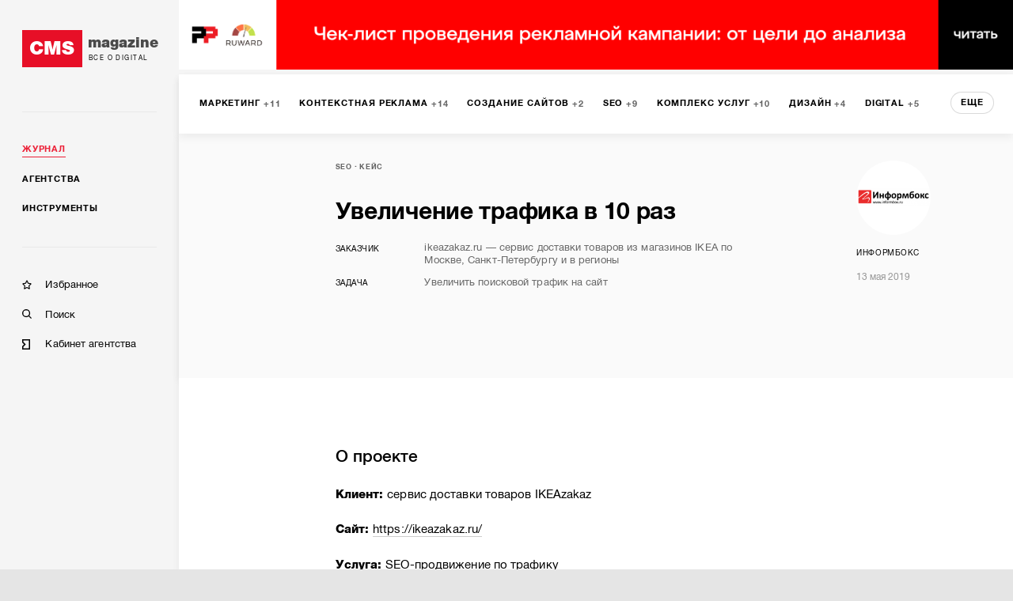

--- FILE ---
content_type: text/html; charset=utf-8
request_url: https://cmsmagazine.ru/journal/cases-6294/
body_size: 16123
content:
<!DOCTYPE html>
<html lang="ru" >
<head>
		<!-- Metrika -->
		<!-- Yandex.Metrika counter -->
		<script type="text/javascript" >
			(function(m,e,t,r,i,k,a){m[i]=m[i]||function(){(m[i].a=m[i].a||[]).push(arguments)};
				m[i].l=1*new Date();k=e.createElement(t),a=e.getElementsByTagName(t)[0],k.async=1,k.src=r,a.parentNode.insertBefore(k,a)})
			(window, document, "script", "https://mc.yandex.ru/metrika/tag.js", "ym");

			ym(168099, "init", {
				clickmap:true,
				trackLinks:true,
				accurateTrackBounce:true,
				webvisor:true,
				trackHash:true
			});
		</script>
		<noscript><div><img src="https://mc.yandex.ru/watch/168099" style="position:absolute; left:-9999px;" alt="" /></div></noscript>
		<!-- /Yandex.Metrika counter -->
  <meta http-equiv="X-UA-Compatible" content="IE=edge,chrome=1">
  <meta charset="utf-8">
  <meta name="viewport" content="width=device-width, initial-scale=1.0">
  <meta name="theme-color" content="#000000">
  <meta name="referrer" content="unsafe-url">
  <meta data-react-helmet="true" property="og:title" content="Увеличение трафика в 10 раз  — CMS Magazine"/><meta data-react-helmet="true" property="og:type" content="website"/><meta data-react-helmet="true" property="og:image" content="http://cases.cmsmagazine.ru/upload/iblock/00f/00fa2242afa5203e4fb4a05b8e8a82ba.png"/><meta data-react-helmet="true" name="description" content="Статьи на CMS Magazine: Увеличение трафика в 10 раз"/>
  <link rel="manifest" href="/manifest.json">
  <link rel="shortcut icon" href="/favicon.ico">
  <link data-react-helmet="true" rel="canonical" href="https://cmsmagazine.ru/journal/cases-6294/"/><link data-react-helmet="true" rel="image_src" href="http://cases.cmsmagazine.ru/upload/iblock/00f/00fa2242afa5203e4fb4a05b8e8a82ba.png"/>
    <title data-react-helmet="true">Увеличение трафика в 10 раз  — CMS Magazine</title>
    <link rel="stylesheet" href="/static/css/main.f843ae6e.css">
    <link rel="stylesheet" href="/static/css/AppDesktop.1110971e.css">
</head>
<body >
<noscript>
  You need to enable JavaScript to run this app.
</noscript>
<div id="root"><div class="_1g5AM8hsZE" data-reactroot=""><div><div class="_2xfkom8vVm"><div id="main_menu_inner" class="_1JU4YCWGN9"><div class="_27y7Te2ZTr"><a class="_2MI-ThryHx" href="/"><div class="_2Q4imkQyqi">CMS</div><div><div class="_1TF0nqEJl6">magazine</div><div class="_3_tyOqVVMT">Все о digital</div></div></a></div><hr/><div class="_2BbelnqCxD"><div><div class="_3qRglxg_cp"><a class="_3mLUQnDZlo _4M7hwfRrwq" aria-current="page" href="/journal/">Журнал</a></div><div class="_3qRglxg_cp"><a class="_3mLUQnDZlo" href="/agencies/">Агентства</a></div><div class="_3qRglxg_cp"><a class="_3mLUQnDZlo" href="/tools/">Инструменты</a></div></div><hr/><div class="_2NAiGJTc3d"><div class="_3qRglxg_cp"><a class="_1ioZLu-WNU" href="/favorites/"><div class="McXYvInStk _1-RMrThK9M"></div><div class="_17538mW9pt">Избранное</div></a></div><div class="_3qRglxg_cp"><a class="_1ioZLu-WNU" href="/search/"><div class="McXYvInStk AkrevY-3Ci"></div><div class="_17538mW9pt">Поиск</div></a></div><div class="_3qRglxg_cp"><a href="https://cmsmagazine.ru/cabinet/" class="_1ioZLu-WNU"><div class="McXYvInStk _1h7DlRW0p8"></div><div class="_17538mW9pt">Кабинет агентства</div></a></div></div></div></div></div><div class="_3dcxIfheNI"><div class="_3s3wMeNwjb"><div><div><div class="_1prxCFRQiC"><div id="main_menu_wrapper" class="SITgVu6NsC"><div class="_1QcYG7f_DZ _4sl3sIHpfj"><div class="_3yH6NaSD4y jhFBhW0a_Z"><div class="_12Sov1RM6B"><a class="_26VexyMCHc _1iYGJHwJRx" href="/journal/marketing/"><span class="_2JgxDpsMzU">Маркетинг</span><span class="bHHUNzcI6t">11</span></a><a class="_26VexyMCHc _1iYGJHwJRx" href="/journal/context/"><span class="_2JgxDpsMzU">Контекстная реклама</span><span class="bHHUNzcI6t">14</span></a><a class="_26VexyMCHc _1iYGJHwJRx" href="/journal/programming/"><span class="_2JgxDpsMzU">Создание сайтов</span><span class="bHHUNzcI6t">2</span></a><a class="_26VexyMCHc _1iYGJHwJRx" href="/journal/seo/"><span class="_2JgxDpsMzU">SEO</span><span class="bHHUNzcI6t">9</span></a><a class="_26VexyMCHc _1iYGJHwJRx" href="/journal/package_of_services/"><span class="_2JgxDpsMzU">Комплекс услуг</span><span class="bHHUNzcI6t">10</span></a><a class="_26VexyMCHc _1iYGJHwJRx" href="/journal/graphical_design/"><span class="_2JgxDpsMzU">Дизайн</span><span class="bHHUNzcI6t">4</span></a><a class="_26VexyMCHc _1iYGJHwJRx" href="/journal/digital/"><span class="_2JgxDpsMzU">Digital</span><span class="bHHUNzcI6t">5</span></a><a class="_26VexyMCHc _1iYGJHwJRx" href="/journal/smm/"><span class="_2JgxDpsMzU">SMM</span><span class="bHHUNzcI6t">2</span></a><a class="_26VexyMCHc _1iYGJHwJRx" href="/journal/internet_marketing/"><span class="_2JgxDpsMzU">Интернет-маркетинг</span><span class="bHHUNzcI6t">1</span></a><a class="_26VexyMCHc _1iYGJHwJRx" href="/journal/service_use/"><span class="_2JgxDpsMzU">Использование сервиса</span><span class="bHHUNzcI6t">3</span></a><a class="_26VexyMCHc _1iYGJHwJRx" href="/journal/programming/"><span class="_2JgxDpsMzU">Программирование</span><span class="bHHUNzcI6t">1</span></a><a class="_26VexyMCHc _1iYGJHwJRx" href="/journal/branding/"><span class="_2JgxDpsMzU">Брендинг</span></a><a class="_26VexyMCHc _1iYGJHwJRx" href="/journal/usability/"><span class="_2JgxDpsMzU">Юзабилити</span></a><a class="_26VexyMCHc _1iYGJHwJRx" href="/journal/moblile/"><span class="_2JgxDpsMzU">Мобильная разработка</span></a><a class="_26VexyMCHc _1iYGJHwJRx" href="/journal/management/"><span class="_2JgxDpsMzU">Менеджмент</span></a><a class="_26VexyMCHc _1iYGJHwJRx" href="/journal/intranet/"><span class="_2JgxDpsMzU">Интранет</span></a><a class="_26VexyMCHc _1iYGJHwJRx" href="/journal/monitoring/"><span class="_2JgxDpsMzU">Мониторинг</span></a><button class="_10h3uABN3M">еще</button></div></div></div><div class="at3T7hRn98"><div class="_35wj5TOb0J _2AYN6_oGfo"><div class="_3xRDaUAhlp"><div class="_2Is8JHrMUk"><section><span class="_1W2evOmH1g"><span class="_3SB2ZSVznY"><a href="/journal/seo/">SEO</a></span><span class="_3SB2ZSVznY"><a href="/journal/?activeTags%5B0%5D=case">Кейс</a></span><div class="_1AzIyJcGTT"></div></span><span class="_11JKLaHa23"></span></section><div class="_3kFxjmguyG">Увеличение трафика в 10 раз </div><div class="_1TQ8Or3YTH"><dl><dt>Заказчик</dt><dd>ikeazakaz.ru — сервис доставки товаров из магазинов IKEA по Москве, Санкт-Петербургу и в регионы</dd><dt>Задача</dt><dd>Увеличить поисковой трафик на сайт</dd></dl></div></div><div class="_1gqWS-zVuj"><div class="_1XwJfAcuPo"><div class="_3agTgnDU1M"><div class="_1hbsPWM430" style="background-image:url(https://images.cmsmagazine.ru/klarnetCMSlocal/resized_images/users/150/150/uploada5bu3n61p2.png)"></div><a class="_3Q7i3DsJ6c" href="/agencies/informbox/">Информбокс</a><div class="_1fC67gn_70">13 мая 2019</div></div></div></div></div></div><div class="_25gLHgCPPM"><div></div></div></div><div class="grid-wrap"><div class="grid-inner"><div class="_3-npNrPXZX"><div id="main_menu_content" class="_3mS9ZqXt6a">
<h2>О проекте</h2>
 
<p><strong>Клиент: </strong>сервис доставки товаров IKEAzakaz</p>
 
<p><strong>Сайт: </strong><a href="https://ikeazakaz.ru/" rel="nofollow" >https://ikeazakaz.ru/</a></p>
 
<p><strong>Услуга: </strong>SEO-продвижение по трафику</p>
 
<p><strong>Трафик на начало сотрудничества: </strong>до 200 визитов в день</p>
 
<p>IKEAzakaz доставляют товары из магазинов IKEA Москвы и Санкт-Петербурга и оказывают сопутствующие услуги: поднимают в квартиру, помогают оформить возврат, собирают привезенную мебель.</p>
 
<p><img src="https://lh5.googleusercontent.com/2FbcrLoItMBkFcwRbtZInX1_I72ygn-rGgr7Pr7ySlhH5ro211JQaorrmSzcqUT3QbikptCRGVwYVjv0lIxO9B6G7608Pm-fX3e4zdVc5qRWwQwyq7cac9yCfXujgHWp0nlrjarp" width="602" height="305"  /></p>
 
<p><em>Так сайт IKEAzakaz выглядит сейчас</em></p>
 
<p>Когда мы начали работать над проектом, это был лендинг, на котором можно было заказать услугу доставки. Поскольку лендинги в принципе хуже собирают органический трафик, а клиент хотел продвигаться в поиске, решили сделать полноценный каталог, который полностью дублирует каталог официального сайта IKEA. Такой подход был удобнее и для покупателей &mdash; выбирать товары и оформлять доставку на одном сайте — быстрее и проще, чем на разных.</p>
 
<p>Наши разработчики развили лендинг до полноценного сайта — обработали официальный каталог и сделали его копию на сайте клиента, добавили несколько страниц с информацией о компании и условиях.</p>
 
<p><img src="https://lh5.googleusercontent.com/y70I8TxFxXqSoqeRyTrsse_iTWQ7WRX8R9n1dqCIeZhgc75HSddbg0-eJlXb3H8uuOgrrxw4yBgCLHCYWm0J9oO4NqDRFKgcwadW5tqKj1PmJ_9xc7eHW_cRHilTMkTtc3wm62eD" width="602" height="265"  /></p>
 
<p><em>Как в IKEA, только с удобной доставкой по Москве, Санкт-Петербургу и в регионы</em></p>
 
<p>Дальше за дело взялся отдел SEO, основная задача которого была — увеличить органический трафик на сайте. Проект не совсем стандартный, поэтому нам нужно было учитывать некоторые нюансы:</p>
 
<ul> 
  <li>Каталог на сайте IKEAzakaz формировался в полуавтоматическом режиме, поэтому появилось много дублированных страниц с товарами и категориями.</li>
 
  <li>Товаров в каталоге очень много, а значит — объемное семантическое ядро.</li>
 
  <li>Мы начинали продвигать сайт, который только что &laquo;переделали&raquo; из лендинга, и органического трафика на нем практически не было, то есть — фактически начинали с нуля.</li>
 </ul>
 
<p>Все это повлияло на выбор решений.</p>
 
<h2>Как мы решали задачу</h2>
 
<p>Если коротко — нам нужно было исправить все ошибки и недочеты, которые мешали поисковикам нормально ранжировать сайт. Затем оптимизировать страницы, чтобы показать поисковым роботам, что здесь именно то, что ищут пользователи. И, наконец, привести на сайт первый заинтересованный трафик, который задаст тон поведенческим факторам.</p>
 
<p>А теперь по порядку и немного подробнее.</p>
 
<h3>1. Избавились от дублированных страниц</h3>
 
<p>Из-за того, что создание каталога автоматизировали, появилось много дублей. Например, для одного и того же стола было по 3-4 страницы-карточки — по одной для каждого цвета. И так с тысячами других товаров. Мы определили, какие страницы будут основными, а копии закрыли от индексации и тем самым уменьшили число дублей.</p>
 
<p>Еще одна проблема в этом плане была с дублями разделов — были ситуации, когда на один и тот же товар можно было попасть с разных урлов. Это тоже исправили.</p>
 
<h3>2. Сформулировали правила формирования тегов</h3>
 
<p>Поскольку товаров в каталоге очень много, решили не собирать и не обрабатывать полное семантическое ядро — это многократно увеличило бы сроки и стоимость проекта.</p>
 
<p>Вместо этого мы сформулировали правила формирования основных тегов — h1, title, description, keywords и т. д. Для этого брали названия товаров и добавляли к ним дополнительные конструкции и формулировки, которые обычно вводят пользователи, чтобы найти те или иные товары в интернете. Усилиями разработчиков автоматизировали заполнение этих тегов для уже существующих и новых страниц.</p>
 
<h3>3. Оптимизировали внутренние параметры</h3>
 
<p>Эти работы мы делаем практически для каждого проектам по SEO. Исключение — если с сайтом в этом плане все хорошо. Тогда ничего не трогаем, но проверяем обязательно. Так, для IKEAzakaz мы:</p>
 
<ul> 
  <li>Добавили микроразметку для страниц с товарами.</li>
 
  <li>Нашли, исправили / удалили битые ссылки.</li>
 
  <li>Закрыли лишние внешние ссылки от индексации.</li>
 
  <li>Проверили корректность sitemap.xml.</li>
 
  <li>Проверили и настроили все коды ответа сервера.</li>
 
  <li>Выбрали основное зеркало и сообщили об этом Яндексу.</li>
 
  <li>Убедились, что несуществующие страницы выдают ошибку 404, и настроили нормальную страницу для этой ошибки и т.д.</li>
 </ul>
 
<h3>4. Разместили несколько статей на внешних площадках</h3>
 
<p>Выбрали темы, интересные людям, которые выбирают мебель, делают ремонт, переезжают. Написали тексты и разместили их на максимально релевантных площадках с целевой аудиторией.</p>
 
<p>Такой подход позволил нам не просто получить первый трафик, а привести заинтересованных посетителей.</p>
 
<h2>Что получилось</h2>
 
<p>За год работы над проектом мы увеличили органический трафик более чем в 10 раз — с 200 до 2500 посещений в сутки. Динамику можно увидеть на скриншоте ниже.</p>
 
<p><img src="https://lh4.googleusercontent.com/env4Oh68CYA39Skfd4dnxFVWsVLjDH58Oi-xAl1c0mpHdSOG7985lHLa5FdAeLt7qsN_oY4w6p6HGKqOkcHhLgBMJA6E7fjMk94Z7GbaPOXPmkSnlJjRLAp--m1kwEtDdWQCkVPd" width="602" height="289"  /></p>
 
<p> </p>
 
<p><em>Динамика трафика на сайте IKEAzakaz.</em></p>
 <br><br><p><a href="https://ikeazakaz.ru/" target="_blank" rel="nofollow">Перейти на сайт</a></p></div><div class="_2XyUNYttpP _3M1vZQ_ZSs"><div></div></div><div class="_1xGs4s1iDk"><span style="font-size:0"></span><div class="_17_VIuKYcD"><h3 class="_18fPBJLw4c">Хотите реализовать похожий проект?</h3><p class="_2bzkZGVmK4">Проведите конкурс среди участников CMS Magazine</p><p class="mPT4VPC1Ys">Узнайте цены и сроки уже завтра. Это бесплатно и займет ≈5 минут.</p><button type="submit" class="_3vhffrmlPl">Обсудить мой проект</button></div></div></div><div class="_4Vlkob7dOq"><div class="G2Nb_fIkaX"><div class="_2ERobn025Y">похожие статьи</div><div><div class="swiper-container _11mNzXzuDT"><div class="swiper-wrapper _2ly7zhG3Lp"><div class="swiper-slide _2Na2TiwJpD"><div class="_36AE3wGcoG"><div><a class="_13JwKujH0l" href="/journal/cases-12493">Разработка мобильного приложения для сети АЗС </a></div><a class="uIG6ACkJEu _1-nTelMfL3" href="/journal/cases-12493"><div class="lwMFN9ygVv" style="background-image:url(https://images.cmsmagazine.ru/klarnetCMSlocal/resized_images/users/150/150/uploadb20hlxgj6f.png)"></div><div class="yv7PRV41ae"><div class="_3ZngfkV2D_">KozhinDev</div></div></a></div></div><div class="swiper-slide _2Na2TiwJpD"><div class="_36AE3wGcoG"><div><a class="_13JwKujH0l" href="/journal/cases-12500">Techsane - B2B интернет-магазин сетевого оборудования для создания IT-инфраструктуры</a></div><a class="uIG6ACkJEu _1-nTelMfL3" href="/journal/cases-12500"><div class="lwMFN9ygVv" style="background-image:url(https://images.cmsmagazine.ru/klarnetCMSlocal/resized_images/users/150/150/uploadj7ny2b1e93.png)"></div><div class="yv7PRV41ae"><div class="_3ZngfkV2D_">MACHAON</div></div></a></div></div><div class="swiper-slide _2Na2TiwJpD"><div class="_36AE3wGcoG"><div><a class="_13JwKujH0l" href="/journal/cases-12457">Мобильная цифровая платформа «Вместе.ру»</a></div><a class="uIG6ACkJEu _1-nTelMfL3" href="/journal/cases-12457"><div class="lwMFN9ygVv" style="background-image:url(https://images.cmsmagazine.ru/klarnetCMSlocal/resized_images/users/150/150/uploadppu93sgq23.png)"></div><div class="yv7PRV41ae"><div class="_3ZngfkV2D_">DD Planet</div></div></a></div></div><div class="swiper-slide _2Na2TiwJpD"><div class="_36AE3wGcoG"><div><a class="_13JwKujH0l" href="/journal/cases-12505">Englishmaria</a></div><a class="uIG6ACkJEu _1-nTelMfL3" href="/journal/cases-12505"><div class="lwMFN9ygVv" style="background-image:url(https://images.cmsmagazine.ru/klarnetCMSlocal/resized_images/users/150/150/uploadzyvxd83t9h.png)"></div><div class="yv7PRV41ae"><div class="_3ZngfkV2D_">Webest</div></div></a></div></div><div class="swiper-slide _2Na2TiwJpD"><div class="_36AE3wGcoG"><div><a class="_13JwKujH0l" href="/journal/cases-12510">Почему один и тот же подход не работает на аналогичных кейсах: пример с недвижимостью</a></div><a class="uIG6ACkJEu _1-nTelMfL3" href="/journal/cases-12510"><div class="lwMFN9ygVv" style="background-image:url(https://images.cmsmagazine.ru/klarnetCMSlocal/resized_images/users/150/150/uploadnc8dnmapsx.png)"></div><div class="yv7PRV41ae"><div class="_3ZngfkV2D_">STIK</div></div></a></div></div><div class="swiper-slide _2Na2TiwJpD"><div class="_36AE3wGcoG"><div><a class="_13JwKujH0l" href="/journal/cases-12482">Как поднять статус онлайн-курса за один съёмочный день. Кейс Videoset и Михаила Анфиногенова</a></div><a class="uIG6ACkJEu _1-nTelMfL3" href="/journal/cases-12482"><div class="lwMFN9ygVv" style="background-image:url(https://images.cmsmagazine.ru/klarnetCMSlocal/resized_images/users/150/150/uploadjrisjzwyex.png)"></div><div class="yv7PRV41ae"><div class="_3ZngfkV2D_">Видеосет</div></div></a></div></div><div class="swiper-slide _2Na2TiwJpD"><div class="_36AE3wGcoG"><div><a class="_13JwKujH0l" href="/journal/cases-12476">Интернет-магазин на Tilda с генерированным контентом: успешный SEO-кейс</a></div><a class="uIG6ACkJEu _1-nTelMfL3" href="/journal/cases-12476"><div class="lwMFN9ygVv" style="background-image:url(https://images.cmsmagazine.ru/klarnetCMSlocal/resized_images/users/150/150/uploadoum9yn7f76.png)"></div><div class="yv7PRV41ae"><div class="_3ZngfkV2D_">Leads Creation Agency</div></div></a></div></div><div class="swiper-slide _2Na2TiwJpD"><div class="_36AE3wGcoG"><div><a class="_13JwKujH0l" href="/journal/cases-12502">Trendzone: разработка интернет-магазина брендов New Balance и Lee Cooper</a></div><a class="uIG6ACkJEu _1-nTelMfL3" href="/journal/cases-12502"><div class="lwMFN9ygVv" style="background-image:url(https://images.cmsmagazine.ru/klarnetCMSlocal/resized_images/users/150/150/uploadtbirqqpbeh.png)"></div><div class="yv7PRV41ae"><div class="_3ZngfkV2D_">Progressive Media</div></div></a></div></div><div class="swiper-slide _2Na2TiwJpD"><div class="_36AE3wGcoG"><div><a class="_13JwKujH0l" href="/journal/cases-12410">Какие проекты продают через таргет ВК: что важно знать и что вам поможет</a></div><a class="uIG6ACkJEu _1-nTelMfL3" href="/journal/cases-12410"><div class="lwMFN9ygVv" style="background-image:url(https://cmsmagazine.ru/klarnetCMSlocal/resized_images/persons/300/500/upload13l1ssre3x.jpg)"></div><div class="yv7PRV41ae"><div class="_3ZngfkV2D_">Сергей Игнатьев</div></div></a></div></div><div class="swiper-slide _2Na2TiwJpD"><div class="_36AE3wGcoG"><div><a class="_13JwKujH0l" href="/journal/cases-11095">Как рекомендательная система помогла 100 миллионов рублей сэкономить</a></div><a class="uIG6ACkJEu _1-nTelMfL3" href="/journal/cases-11095"><div class="lwMFN9ygVv" style="background-image:url(https://images.cmsmagazine.ru/klarnetCMSlocal/resized_images/users/150/150/uploadiz7hgms3k6.png)"></div><div class="yv7PRV41ae"><div class="_3ZngfkV2D_">Proscom</div></div></a></div></div></div><span class="_31gRV6h3E6"><span></span></span><span class="_3OHZM6I5aq"><span></span></span></div></div></div></div><div class="_3u7DPeTLlD"><div class="p9Ri7R2otr"><div class="_1TXbPIxLQ0"><div class="CtSk0nMe6M"><h3>Вакансии</h3><span>на workspace.ru</span></div><a href="https://workspace.ru/vacancies/create/" rel="noopener noreferrer" target="_blank" class="ygccvH-0TA">Разместить вакансию</a></div><div class="_3blSq-avm-"><div class="_3HnuePmbX0"><a rel="noopener noreferrer" target="_blank" href="https://workspace.ru/vacancy/packaging-art-direktor-4067/">Packaging арт-директор</a><div class="_2nhDARI2Da"><span>Брендинговое агентство Depot</span><span>Москва</span><span></span></div></div><div class="_3HnuePmbX0"><a rel="noopener noreferrer" target="_blank" href="https://workspace.ru/vacancy/rukovoditel-otdela-prodazh-digital-reklama-4065/">Руководитель отдела продаж (Digital, реклама)</a><div class="_2nhDARI2Da"><span>OMNIMIX</span><span>Удаленно</span><span>200,000 — 250,000 ₽</span></div></div><div class="_3HnuePmbX0"><a rel="noopener noreferrer" target="_blank" href="https://workspace.ru/vacancy/menedzher-po-prodazham-digital-ai-4064/">Менеджер по продажам/Digital/AI</a><div class="_2nhDARI2Da"><span>OMNIMIX</span><span>Удаленно</span><span>до 140,000 ₽</span></div></div><div class="_3HnuePmbX0"><a rel="noopener noreferrer" target="_blank" href="https://workspace.ru/vacancy/menedzher-po-soprovozhdeniyu-klientov-e-commerce-4063/">Менеджер по сопровождению клиентов (e-commerce)</a><div class="_2nhDARI2Da"><span>OMNIMIX</span><span>Удаленно</span><span>до 140,000 ₽</span></div></div><div class="_3HnuePmbX0"><a rel="noopener noreferrer" target="_blank" href="https://workspace.ru/vacancy/ischem-buhgaltera-v-komandu-proseoplus-4062/">Бухгалтер в команду PROSEOPlus!</a><div class="_2nhDARI2Da"><span>PROSEOPlus</span><span>Москва</span><span>от 120,000 ₽</span></div></div><a rel="noopener noreferrer" target="_blank" href="https://workspace.ru/vacancies/" class="_1eX30_21iV">Смотреть все</a></div></div></div><div class="_19iXZkeq80"><div id="disqus_thread"></div></div></div></div><div id="back_bth" class="u87oamgUB6"><span class="_3Cirr5vBSF"></span> Наверх</div></div></div></div></div></div></div><div id="footer" class="_1UQvImLfRa"><div class="_1BR9bYSvp_"><div class="_2hLx4koGBh"><div class="_3jwu5Zde6p _1VPqkO9BT5">Журнал</div><div><a class="_2A-6iFWSr- _1YUE-r-_cC" href="/journal/?activeTags%5B0%5D=article">Статьи</a></div><div><a class="_2A-6iFWSr- _1YUE-r-_cC" href="/journal/?activeTags%5B0%5D=blog_tag">Блоги</a></div><div><a class="_2A-6iFWSr- _1YUE-r-_cC" href="/journal/?activeTags%5B0%5D=case">Кейсы</a></div><div><a class="_2A-6iFWSr- _1YUE-r-_cC" href="/journal/?activeTags%5B0%5D=research">Исследования</a></div><div><a class="_2A-6iFWSr- _1YUE-r-_cC" href="/journal/?activeTags%5B0%5D=news">Новости</a></div></div><div class="_2hLx4koGBh"><div class="_3jwu5Zde6p _1VPqkO9BT5">Агентства</div><div><a class="_2A-6iFWSr- _1YUE-r-_cC" href="/creators/">Веб-студии</a></div><div><a class="_2A-6iFWSr- _1YUE-r-_cC" href="/branding/">Брендинг</a></div><div><a class="_2A-6iFWSr- _1YUE-r-_cC" href="/mobile/">Мобильные разработчики</a></div><div><a class="_2A-6iFWSr- _1YUE-r-_cC" href="/marketing-and-advertising/">Маркетинг-проекты</a></div><div><a class="_2A-6iFWSr- _1YUE-r-_cC" href="/software/">Программное обеспечение</a></div><div><a class="_2A-6iFWSr- _1YUE-r-_cC" href="/analytics-research-consulting/">Консалтинг</a></div><div><a class="_2A-6iFWSr- _1YUE-r-_cC" href="/games/">Игры</a></div><div><a class="_2A-6iFWSr- _1YUE-r-_cC" href="/ux/">UX</a></div><div><a class="_2A-6iFWSr- _1YUE-r-_cC" href="/corporate-solutions-crm-erp/">Корпоративные решения</a></div><div><a class="_2A-6iFWSr- _1YUE-r-_cC" href="/seo/">SEO-компании</a></div><div><a class="_2A-6iFWSr- _1YUE-r-_cC" href="/crm-agencies/">CRM</a></div><div><a class="_2A-6iFWSr- _1YUE-r-_cC" href="/promotion-of-mobile-applications/">Продвижение мобильных приложений</a></div><div><a class="_2A-6iFWSr- _1YUE-r-_cC" href="/vr-ar/">VR/AR</a></div><div><a class="_2A-6iFWSr- _1YUE-r-_cC" href="/smm/">SMM</a></div><div><a class="_2A-6iFWSr- _1YUE-r-_cC" href="/administration-hosting/">IT-инфраструктура, хостинг</a></div><div><a class="_2A-6iFWSr- _1YUE-r-_cC" href="/advertising-on-internet-sites/">Реклама на интернет-площадках</a></div><div><a class="_2A-6iFWSr- _1YUE-r-_cC" href="/video/">Видео</a></div><div><a class="_2A-6iFWSr- _1YUE-r-_cC" href="/context/">Контекстная реклама</a></div><div><a class="_2A-6iFWSr- _1YUE-r-_cC" href="/photo/">Фото</a></div><div><a class="_2A-6iFWSr- _1YUE-r-_cC" href="/targeted-advertising/">Таргетированная реклама</a></div><div><a class="_2A-6iFWSr- _1YUE-r-_cC" href="/design/">Дизайн</a></div><div><a class="_2A-6iFWSr- _1YUE-r-_cC" href="/pr/">PR</a></div><div><a class="_2A-6iFWSr- _1YUE-r-_cC" href="/text/">Тексты</a></div><div><a class="_2A-6iFWSr- _1YUE-r-_cC" href="/offline-advertising/">Офлайн-реклама</a></div><div><a class="_2A-6iFWSr- _1YUE-r-_cC" href="/marketplaces/">Работа с маркетплейсами</a></div></div><div class="_2hLx4koGBh"><div class="_3jwu5Zde6p _1VPqkO9BT5">Инструменты</div><div><a class="_2A-6iFWSr- _1YUE-r-_cC" href="/cms/">CMS</a></div><div><a class="_2A-6iFWSr- _1YUE-r-_cC" href="/framework/">Фреймворки</a></div><div><a class="_2A-6iFWSr- _1YUE-r-_cC" href="/crm/">CRM-системы</a></div><div><a class="_2A-6iFWSr- _1YUE-r-_cC" href="/pay-system/">Платежные системы</a></div><div><a class="_2A-6iFWSr- _1YUE-r-_cC" href="/hosting-companies/">Хостинговые компании</a></div></div><div class="_2hLx4koGBh"><div class="_3jwu5Zde6p _1VPqkO9BT5">Информация</div><div><a class="_2A-6iFWSr- _1YUE-r-_cC" href="/about/">О проекте</a></div><div><a class="_2A-6iFWSr- _1YUE-r-_cC" href="/advertising/">Рекламные форматы</a></div><div><a class="_2A-6iFWSr- _1YUE-r-_cC" href="/feedback/">Обратная связь</a></div><div><a class="_2A-6iFWSr- _1YUE-r-_cC" href="/special-projects/">Спецпроекты</a></div></div><div class="_2hLx4koGBh"><div class="_3jwu5Zde6p">Мы на связи</div><div class="_3bFEZA_O6G"><a class="_13Q6hHCJGI _2sYuMh5ApZ _1mFAfo0T0T" href="https://twitter.com/cmsmagazine" target="_blank"><i class="fab fa-twitter"></i></a><a class="_13Q6hHCJGI _2sYuMh5ApZ _1mFAfo0T0T" href="https://vk.com/public31038081" target="_blank"><i class="fab fa-vk"></i></a></div><div class="_38ifRoW-n2"><a href="/feedback/">Написать нам</a></div></div><div class="_2hLx4koGBh"><div class="_3jwu5Zde6p">РАССЫЛКА</div><p class="_3_U5ds7Ccd _2WgKAuTiXq">Подпишитесь и получайте<br/> важную для вас информацию</p><a class="_13Q6hHCJGI _3gCG8ojBSm FipWe_DXon" target="_blank" href="https://feedburner.google.com/fb/a/mailverify?uri=CmsMagazineArticles&amp;loc=ru_RU">Подписаться</a></div></div><div class="_24VB-7O-9I"><div class="_1BR9bYSvp_"><div class="_2hLx4koGBh"><div class="_3jwu5Zde6p _2CWz2DidPx">Проекты компании Proactivity Group</div></div></div><div class="_1ovbcSuGzz"><div class="_2hLx4koGBh _3Gt8uUouSm"><a href="http://awards.ratingruneta.ru/" target="_blank" rel="noopener noreferrer" class="_3Xkr3P0EkO"><img src="/images/temp/awards.png" alt="Всероссийская ежегодная премия"/></a></div><div class="_2hLx4koGBh _3Gt8uUouSm"><a href="https://cmsmagazine.ru/" target="_blank" rel="noopener noreferrer" class="_3Xkr3P0EkO"><img src="/images/temp/cmsmagazine.png" alt="CMS Magazine"/></a></div><div class="_2hLx4koGBh _3Gt8uUouSm"><a href="https://ratingruneta.ru/" target="_blank" rel="noopener noreferrer" class="_3Xkr3P0EkO"><img src="/images/temp/ratingruneta.png" alt="Рейтинг рунета"/></a></div><div class="_2hLx4koGBh _3Gt8uUouSm"><a href="https://workspace.ru/" target="_blank" rel="noopener noreferrer" class="_3Xkr3P0EkO"><img src="/images/temp/workspace.png" alt="Воркспейс"/></a></div><p class="_3_U5ds7Ccd _1ef9JvuWSZ _2lPbt7vNh6">© 2006-2026 CMS Magazine<br/> Электронное СМИ. Эл № ФС 77-32705<br/>18+</p></div></div></div></div></div></div>
  <script>
    window.__INITIAL_STATE__ = {"tenderWorkspace":{"show":false,"typeWorkspace":"","showAdvice":true,"place":"","lastParams":{}},"serverError":{"showPopup":false},"feedback":{"name":{"value":""},"email":{"value":""},"message":{"value":""},"fields_errors":{},"isAjax":false,"fail":false,"success":false},"remoteContentLoader":{},"search":{"search_text":"","companies":[],"isAjax":false,"fail":false,"success":false},"elasticAdaptive":{"desktop":{"baseSize":10,"baseWidth":1360,"widthLimit":1360},"mobile":{"baseSize":10,"baseWidth":420}},"companyPage":{"isSponsor":false,"typeCode":"","code":""},"header":{"scrollTop":true},"remoteData":{"vacanciesWorkspace":{"url=%2Ftenders-vacancies-last-and-count%2F&baseURL=%20https%3A%2F%2Fworkspace.ru%2Fapi%2Fv0":{"response":[{"type":"tenders","count":36,"list":[{"title":"Интернет-магазин климатического оборудования","link":"https://workspace.ru/tenders/internet-magazin-klimaticheskogo-oborudovaniya-18194/","price_from":0,"price_to":200000,"shows":3838},{"title":"Продвижение сайта и соц.сетей ","link":"https://workspace.ru/tenders/prodvizhenie-sayta-i-soc-setey-18191/","price_from":0,"price_to":100000,"shows":367},{"title":"Поиск ошибок / доработка сайта","link":"https://workspace.ru/tenders/poisk-oshibok-dorabotka-sayta-18188/","price_from":100000,"price_to":400000,"shows":8380},{"title":"Размещение положительных отзывов на онлайн площадках","link":"https://workspace.ru/tenders/razmeschenie-polozhitelnyh-otzyvov-na-onlayn-ploschadkah-18189/","price_from":0,"price_to":100000,"shows":1391},{"title":"Создание роликов для социальных сетей с помощью нейросети","link":"https://workspace.ru/tenders/sozdanie-rolikov-dlya-socialnyh-setey-s-pomoschyu-neyroseti-18185/","price_from":50000,"price_to":200000,"shows":2972}]},{"type":"vacancies","count":1809,"count_seekers":13364,"list":[{"price_from":null,"by_agreement":true,"remote":false,"city":"Москва","price_to":null,"shows":36,"title":"Packaging арт-директор","link":"https://workspace.ru/vacancy/packaging-art-direktor-4067/","company":"Брендинговое агентство Depot"},{"price_from":200000,"by_agreement":false,"remote":true,"city":null,"price_to":250000,"shows":127,"title":"Руководитель отдела продаж (Digital, реклама)","link":"https://workspace.ru/vacancy/rukovoditel-otdela-prodazh-digital-reklama-4065/","company":"OMNIMIX"},{"price_from":0,"by_agreement":false,"remote":true,"city":null,"price_to":140000,"shows":126,"title":"Менеджер по продажам/Digital/AI","link":"https://workspace.ru/vacancy/menedzher-po-prodazham-digital-ai-4064/","company":"OMNIMIX"},{"price_from":0,"by_agreement":false,"remote":true,"city":null,"price_to":140000,"shows":119,"title":"Менеджер по сопровождению клиентов (e-commerce)","link":"https://workspace.ru/vacancy/menedzher-po-soprovozhdeniyu-klientov-e-commerce-4063/","company":"OMNIMIX"},{"price_from":120000,"by_agreement":false,"remote":false,"city":"Москва","price_to":null,"shows":99,"title":"Бухгалтер в команду PROSEOPlus!","link":"https://workspace.ru/vacancy/ischem-buhgaltera-v-komandu-proseoplus-4062/","company":"PROSEOPlus"}]}],"empty":false,"isAjax":false,"request":{"url":"/tenders-vacancies-last-and-count/","baseURL":" https://workspace.ru/api/v0"},"isError":false}},"bannerTop":{"response":[{"title":"Телеграмм-канал РР","url":"https://t.me/+kjdVDe2SQ-84MTUy","url_mobile":"https://t.me/+kjdVDe2SQ-84MTUy","image":"https://images.cmsmagazine.ru/diff/cmsmag-top-imgs/rr_tg_desktop.png","image_mobile":"https://images.cmsmagazine.ru/diff/cmsmag-top-imgs/rr_tg_mobile.png","metrika_label":"rr_tg"},{"title":"Чек-лист рекламодателя","url":"https://cmsmagazine.ru/journal/items-checklist-for-good-advertising-campaign/","url_mobile":"https://cmsmagazine.ru/journal/items-checklist-for-good-advertising-campaign/","image":"https://images.cmsmagazine.ru/diff/cmsmag-top-imgs/checklist_desktop.png","image_mobile":"https://images.cmsmagazine.ru/diff/cmsmag-top-imgs/checklist_mobile.png","metrika_label":"checklist"}],"empty":false,"isAjax":false,"request":{"url":"/banner","params":{"position":"top"}},"isError":false},"html_head":{"response":{"title":"Увеличение трафика в 10 раз  — CMS Magazine","description":"Статьи на CMS Magazine: Увеличение трафика в 10 раз","image":"http://cases.cmsmagazine.ru/upload/iblock/00f/00fa2242afa5203e4fb4a05b8e8a82ba.png","author":"Proactivity Group"},"empty":false,"isAjax":false,"request":{"url":"/meta","params":{"url":"/journal/cases-6294/"}},"isError":false},"footerMenu":{"response":[{"categoryTitle":"Журнал","menuItems":[{"title":"Статьи","code":"?activeTags%5B0%5D=article"},{"title":"Блоги","code":"?activeTags%5B0%5D=blog_tag"},{"title":"Кейсы","code":"?activeTags%5B0%5D=case"},{"title":"Исследования","code":"?activeTags%5B0%5D=research"},{"title":"Новости","code":"?activeTags%5B0%5D=news"}]},{"categoryTitle":"Агентства","menuItems":[{"title":"Веб-студии","code":"creators"},{"title":"Брендинг","code":"branding"},{"title":"Мобильные разработчики","code":"mobile"},{"title":"Маркетинг-проекты","code":"marketing-and-advertising"},{"title":"Программное обеспечение","code":"software"},{"title":"Консалтинг","code":"analytics-research-consulting"},{"title":"Игры","code":"games"},{"title":"UX","code":"ux"},{"title":"Корпоративные решения","code":"corporate-solutions-crm-erp"},{"title":"SEO-компании","code":"seo"},{"title":"CRM","code":"crm-agencies"},{"title":"Продвижение мобильных приложений","code":"promotion-of-mobile-applications"},{"title":"VR/AR","code":"vr-ar"},{"title":"SMM","code":"smm"},{"title":"IT-инфраструктура, хостинг","code":"administration-hosting"},{"title":"Реклама на интернет-площадках","code":"advertising-on-internet-sites"},{"title":"Видео","code":"video"},{"title":"Контекстная реклама","code":"context"},{"title":"Фото","code":"photo"},{"title":"Таргетированная реклама","code":"targeted-advertising"},{"title":"Дизайн","code":"design"},{"title":"PR","code":"pr"},{"title":"Тексты","code":"text"},{"title":"Офлайн-реклама","code":"offline-advertising"},{"title":"Работа с маркетплейсами","code":"marketplaces"}]},{"categoryTitle":"Инструменты","menuItems":[{"title":"CMS","code":"cms"},{"title":"Фреймворки","code":"framework"},{"title":"CRM-системы","code":"crm"},{"title":"Платежные системы","code":"pay-system"},{"title":"Хостинговые компании","code":"hosting-companies"}]},{"categoryTitle":"Информация","menuItems":[{"title":"О проекте","code":"about"},{"title":"Рекламные форматы","code":"advertising"},{"title":"Обратная связь","code":"feedback"},{"title":"Спецпроекты","code":"special-projects"}]}],"empty":false,"isAjax":false,"request":{"url":"footerMenu"},"isError":false},"otherProjects":{"response":[{"title":"Всероссийская ежегодная премия","image":"/images/temp/awards.png","url":"http://awards.ratingruneta.ru/"},{"title":"CMS Magazine","image":"/images/temp/cmsmagazine.png","url":"https://cmsmagazine.ru/"},{"title":"Рейтинг рунета","image":"/images/temp/ratingruneta.png","url":"https://ratingruneta.ru/"},{"title":"Воркспейс","image":"/images/temp/workspace.png","url":"https://workspace.ru/"}],"empty":false,"isAjax":false,"request":{"params":{},"url":"otherProjects"},"isError":false},"material":{"response":{"type_id":3,"typeName":"Кейс","flows":[{"code":"seo","title":"SEO"}],"typeForWorkspace":"seo","typeCode":"case","authorPhoto":"https://images.cmsmagazine.ru/klarnetCMSlocal/resized_images/users/150/150/uploada5bu3n61p2.png","companyCode":"informbox","author":"Информбокс","text":"\r\n\<h2>О проекте\</h2>\r\n \r\n\<p>\<strong>Клиент: \</strong>сервис доставки товаров IKEAzakaz\</p>\r\n \r\n\<p>\<strong>Сайт: \</strong>\<a href=\"https://ikeazakaz.ru/\" rel=\"nofollow\" >https://ikeazakaz.ru/\</a>\</p>\r\n \r\n\<p>\<strong>Услуга: \</strong>SEO-продвижение по трафику\</p>\r\n \r\n\<p>\<strong>Трафик на начало сотрудничества: \</strong>до 200 визитов в день\</p>\r\n \r\n\<p>IKEAzakaz доставляют товары из магазинов IKEA Москвы и Санкт-Петербурга и оказывают сопутствующие услуги: поднимают в квартиру, помогают оформить возврат, собирают привезенную мебель.\</p>\r\n \r\n\<p>\<img src=\"https://lh5.googleusercontent.com/2FbcrLoItMBkFcwRbtZInX1_I72ygn-rGgr7Pr7ySlhH5ro211JQaorrmSzcqUT3QbikptCRGVwYVjv0lIxO9B6G7608Pm-fX3e4zdVc5qRWwQwyq7cac9yCfXujgHWp0nlrjarp\" width=\"602\" height=\"305\"  />\</p>\r\n \r\n\<p>\<em>Так сайт IKEAzakaz выглядит сейчас\</em>\</p>\r\n \r\n\<p>Когда мы начали работать над проектом, это был лендинг, на котором можно было заказать услугу доставки. Поскольку лендинги в принципе хуже собирают органический трафик, а клиент хотел продвигаться в поиске, решили сделать полноценный каталог, который полностью дублирует каталог официального сайта IKEA. Такой подход был удобнее и для покупателей &mdash; выбирать товары и оформлять доставку на одном сайте — быстрее и проще, чем на разных.\</p>\r\n \r\n\<p>Наши разработчики развили лендинг до полноценного сайта — обработали официальный каталог и сделали его копию на сайте клиента, добавили несколько страниц с информацией о компании и условиях.\</p>\r\n \r\n\<p>\<img src=\"https://lh5.googleusercontent.com/y70I8TxFxXqSoqeRyTrsse_iTWQ7WRX8R9n1dqCIeZhgc75HSddbg0-eJlXb3H8uuOgrrxw4yBgCLHCYWm0J9oO4NqDRFKgcwadW5tqKj1PmJ_9xc7eHW_cRHilTMkTtc3wm62eD\" width=\"602\" height=\"265\"  />\</p>\r\n \r\n\<p>\<em>Как в IKEA, только с удобной доставкой по Москве, Санкт-Петербургу и в регионы\</em>\</p>\r\n \r\n\<p>Дальше за дело взялся отдел SEO, основная задача которого была — увеличить органический трафик на сайте. Проект не совсем стандартный, поэтому нам нужно было учитывать некоторые нюансы:\</p>\r\n \r\n\<ul> \r\n  \<li>Каталог на сайте IKEAzakaz формировался в полуавтоматическом режиме, поэтому появилось много дублированных страниц с товарами и категориями.\</li>\r\n \r\n  \<li>Товаров в каталоге очень много, а значит — объемное семантическое ядро.\</li>\r\n \r\n  \<li>Мы начинали продвигать сайт, который только что &laquo;переделали&raquo; из лендинга, и органического трафика на нем практически не было, то есть — фактически начинали с нуля.\</li>\r\n \</ul>\r\n \r\n\<p>Все это повлияло на выбор решений.\</p>\r\n \r\n\<h2>Как мы решали задачу\</h2>\r\n \r\n\<p>Если коротко — нам нужно было исправить все ошибки и недочеты, которые мешали поисковикам нормально ранжировать сайт. Затем оптимизировать страницы, чтобы показать поисковым роботам, что здесь именно то, что ищут пользователи. И, наконец, привести на сайт первый заинтересованный трафик, который задаст тон поведенческим факторам.\</p>\r\n \r\n\<p>А теперь по порядку и немного подробнее.\</p>\r\n \r\n\<h3>1. Избавились от дублированных страниц\</h3>\r\n \r\n\<p>Из-за того, что создание каталога автоматизировали, появилось много дублей. Например, для одного и того же стола было по 3-4 страницы-карточки — по одной для каждого цвета. И так с тысячами других товаров. Мы определили, какие страницы будут основными, а копии закрыли от индексации и тем самым уменьшили число дублей.\</p>\r\n \r\n\<p>Еще одна проблема в этом плане была с дублями разделов — были ситуации, когда на один и тот же товар можно было попасть с разных урлов. Это тоже исправили.\</p>\r\n \r\n\<h3>2. Сформулировали правила формирования тегов\</h3>\r\n \r\n\<p>Поскольку товаров в каталоге очень много, решили не собирать и не обрабатывать полное семантическое ядро — это многократно увеличило бы сроки и стоимость проекта.\</p>\r\n \r\n\<p>Вместо этого мы сформулировали правила формирования основных тегов — h1, title, description, keywords и т. д. Для этого брали названия товаров и добавляли к ним дополнительные конструкции и формулировки, которые обычно вводят пользователи, чтобы найти те или иные товары в интернете. Усилиями разработчиков автоматизировали заполнение этих тегов для уже существующих и новых страниц.\</p>\r\n \r\n\<h3>3. Оптимизировали внутренние параметры\</h3>\r\n \r\n\<p>Эти работы мы делаем практически для каждого проектам по SEO. Исключение — если с сайтом в этом плане все хорошо. Тогда ничего не трогаем, но проверяем обязательно. Так, для IKEAzakaz мы:\</p>\r\n \r\n\<ul> \r\n  \<li>Добавили микроразметку для страниц с товарами.\</li>\r\n \r\n  \<li>Нашли, исправили / удалили битые ссылки.\</li>\r\n \r\n  \<li>Закрыли лишние внешние ссылки от индексации.\</li>\r\n \r\n  \<li>Проверили корректность sitemap.xml.\</li>\r\n \r\n  \<li>Проверили и настроили все коды ответа сервера.\</li>\r\n \r\n  \<li>Выбрали основное зеркало и сообщили об этом Яндексу.\</li>\r\n \r\n  \<li>Убедились, что несуществующие страницы выдают ошибку 404, и настроили нормальную страницу для этой ошибки и т.д.\</li>\r\n \</ul>\r\n \r\n\<h3>4. Разместили несколько статей на внешних площадках\</h3>\r\n \r\n\<p>Выбрали темы, интересные людям, которые выбирают мебель, делают ремонт, переезжают. Написали тексты и разместили их на максимально релевантных площадках с целевой аудиторией.\</p>\r\n \r\n\<p>Такой подход позволил нам не просто получить первый трафик, а привести заинтересованных посетителей.\</p>\r\n \r\n\<h2>Что получилось\</h2>\r\n \r\n\<p>За год работы над проектом мы увеличили органический трафик более чем в 10 раз — с 200 до 2500 посещений в сутки. Динамику можно увидеть на скриншоте ниже.\</p>\r\n \r\n\<p>\<img src=\"https://lh4.googleusercontent.com/env4Oh68CYA39Skfd4dnxFVWsVLjDH58Oi-xAl1c0mpHdSOG7985lHLa5FdAeLt7qsN_oY4w6p6HGKqOkcHhLgBMJA6E7fjMk94Z7GbaPOXPmkSnlJjRLAp--m1kwEtDdWQCkVPd\" width=\"602\" height=\"289\"  />\</p>\r\n \r\n\<p> \</p>\r\n \r\n\<p>\<em>Динамика трафика на сайте IKEAzakaz.\</em>\</p>\r\n \<br>\<br>\<p>\<a href=\"https://ikeazakaz.ru/\" target=\"_blank\" rel=\"nofollow\">Перейти на сайт\</a>\</p>","code":"cases-6294","previewText":"\<dl>\<dt>Заказчик\</dt>\<dd>ikeazakaz.ru — сервис доставки товаров из магазинов IKEA по Москве, Санкт-Петербургу и в регионы\</dd>\<dt>Задача\</dt>\<dd>Увеличить поисковой трафик на сайт\</dd>\</dl>","redirectToRR":false,"title":"Увеличение трафика в 10 раз ","companyId":6549,"tags":[{"code":"case","title":"Кейс"}],"id":49891,"createdAt":"13 мая 2019","image":null,"company":null,"companyImage":"https://api.cabinet.cmsmagazine.ru/images/company_logos/6828f61cee49c7a4da0f9c1d3e03b857/1636364883U0ChEAw66ngie6LMZi.png","firstLettersOfName":"ИН"},"empty":false,"isAjax":false,"request":{"url":"material","params":{"code":"cases-6294"}},"isError":false,"similarMaterials":{"response":[{"title":"Разработка мобильного приложения для сети АЗС ","code":"cases-12493","type_id":3,"author":"KozhinDev","company":null,"companyImage":"https://images.cmsmagazine.ru/klarnetCMSlocal/resized_images/users/150/150/uploadb20hlxgj6f.png","redirectToRR":false,"firstLettersOfName":"KO"},{"title":"Techsane - B2B интернет-магазин сетевого оборудования для создания IT-инфраструктуры","code":"cases-12500","type_id":3,"author":"MACHAON","company":null,"companyImage":"https://images.cmsmagazine.ru/klarnetCMSlocal/resized_images/users/150/150/uploadj7ny2b1e93.png","redirectToRR":false,"firstLettersOfName":"MA"},{"title":"Мобильная цифровая платформа «Вместе.ру»","code":"cases-12457","type_id":3,"author":"DD Planet","company":null,"companyImage":"https://images.cmsmagazine.ru/klarnetCMSlocal/resized_images/users/150/150/uploadppu93sgq23.png","redirectToRR":false,"firstLettersOfName":"DP"},{"title":"Englishmaria","code":"cases-12505","type_id":3,"author":"Webest","company":null,"companyImage":"https://images.cmsmagazine.ru/klarnetCMSlocal/resized_images/users/150/150/uploadzyvxd83t9h.png","redirectToRR":false,"firstLettersOfName":"WE"},{"title":"Почему один и тот же подход не работает на аналогичных кейсах: пример с недвижимостью","code":"cases-12510","type_id":3,"author":"STIK","company":null,"companyImage":"https://images.cmsmagazine.ru/klarnetCMSlocal/resized_images/users/150/150/uploadnc8dnmapsx.png","redirectToRR":false,"firstLettersOfName":"ST"},{"type_id":3,"author":"Видеосет","code":"cases-12482","authorName":"VIDEOSET","redirectToRR":false,"title":"Как поднять статус онлайн-курса за один съёмочный день. Кейс Videoset и Михаила Анфиногенова","company":null,"companyImage":"https://images.cmsmagazine.ru/klarnetCMSlocal/resized_images/users/150/150/uploadjrisjzwyex.png","firstLettersOfName":"ВИ"},{"title":"Интернет-магазин на Tilda с генерированным контентом: успешный SEO-кейс","code":"cases-12476","type_id":3,"author":"Leads Creation Agency","company":null,"companyImage":"https://images.cmsmagazine.ru/klarnetCMSlocal/resized_images/users/150/150/uploadoum9yn7f76.png","redirectToRR":false,"firstLettersOfName":"LC"},{"title":"Trendzone: разработка интернет-магазина брендов New Balance и Lee Cooper","code":"cases-12502","type_id":3,"author":"Progressive Media","company":null,"companyImage":"https://images.cmsmagazine.ru/klarnetCMSlocal/resized_images/users/150/150/uploadtbirqqpbeh.png","redirectToRR":false,"firstLettersOfName":"PM"},{"type_id":3,"author":"Сергей Игнатьев","code":"cases-12410","authorName":"Hope group","redirectToRR":false,"title":"Какие проекты продают через таргет ВК: что важно знать и что вам поможет","company":null,"companyImage":"https://cmsmagazine.ru/klarnetCMSlocal/resized_images/persons/300/500/upload13l1ssre3x.jpg","firstLettersOfName":"СИ"},{"title":"Как рекомендательная система помогла 100 миллионов рублей сэкономить","code":"cases-11095","type_id":3,"author":"Proscom","company":null,"companyImage":"https://images.cmsmagazine.ru/klarnetCMSlocal/resized_images/users/150/150/uploadiz7hgms3k6.png","redirectToRR":false,"firstLettersOfName":"PR"}],"empty":false,"isAjax":false,"request":{"url":"similarMaterials","params":{"code":"cases-6294"}},"isError":false}},"flowsMenu":{"response":[{"title":"Маркетинг","code":"marketing","newCount":11},{"title":"Контекстная реклама","code":"context","newCount":14},{"title":"Создание сайтов","code":"programming","newCount":2},{"title":"SEO","code":"seo","newCount":9},{"title":"Комплекс услуг","code":"package_of_services","newCount":10},{"title":"Дизайн","code":"graphical_design","newCount":4},{"title":"Digital","code":"digital","newCount":5},{"title":"SMM","code":"smm","newCount":2},{"title":"Интернет-маркетинг","code":"internet_marketing","newCount":1},{"title":"Использование сервиса","code":"service_use","newCount":3},{"title":"Программирование","code":"programming","newCount":1},{"title":"Брендинг","code":"branding","newCount":0},{"title":"Юзабилити","code":"usability","newCount":0},{"title":"Мобильная разработка","code":"moblile","newCount":0},{"title":"Менеджмент","code":"management","newCount":0},{"title":"Интранет","code":"intranet","newCount":0},{"title":"Мониторинг","code":"monitoring","newCount":0}],"empty":false,"isAjax":false,"request":{"params":{},"url":"flowsMenu"},"isError":false}},"badges":{"isAjax":false,"isError":false,"data":{}},"abTest":{},"catalogList":{"view":"card","sort":null,"sort_direction":null},"favorites":{},"reviewForms":{"criteria":[],"isAjax":false,"success":false,"fields_errors":{}},"flowsSortType":{"sort_type":"fresh"},"agency_cookie":{}}
  </script>
  <script>
    window.__CSS_CHUNKS__ = {"AppMobile":"/static/css/AppMobile.afb877a0.css"}
  </script>
  <script type="application/javascript" src="/static/js/webpack.runtime.4122a314.js"></script>
  <script type="application/javascript" src="/static/js/AppDesktop.075d9026.chunk.js"></script>
  <script type="application/javascript" src="/static/js/main.b2e74a40.js"></script>
<script src="https://yastatic.net/share2/share.js" async="async"></script>
<script defer src="https://use.fontawesome.com/releases/v5.0.10/js/all.js" integrity="sha384-slN8GvtUJGnv6ca26v8EzVaR9DC58QEwsIk9q1QXdCU8Yu8ck/tL/5szYlBbqmS+" crossorigin="anonymous"></script>
<script defer src="https://api-maps.yandex.ru/2.1/?lang=ru_RU" type="text/javascript"></script>
	<div style="display: none">
		<!--LiveInternet counter-->
		<script type="text/javascript"><!--
	document.write("<a href='https://www.liveinternet.ru/click;cmsmagazine' "+
		"target=_blank><img src='https://counter.yadro.ru/hit;cmsmagazine?t14.1;r"+
		escape(document.referrer)+((typeof(screen)=="undefined")?"":
			";s"+screen.width+"*"+screen.height+"*"+(screen.colorDepth?
			screen.colorDepth:screen.pixelDepth))+";u"+escape(document.URL)+
		";"+Math.random()+
		"' alt='' title='LiveInternet: показано число просмотров за 24"+
		" часа, посетителей за 24 часа и за сегодня' "+
		"border=0 width=88 height=31><\/a>")//--></script>
		<!--/LiveInternet-->
	</div>
	<!-- Код пикселя VK -->
	<script type="text/javascript">!function(){var t=document.createElement("script");t.type="text/javascript",t.async=!0,t.src="https://vk.com/js/api/openapi.js?159",t.onload=function(){VK.Retargeting.Init("VK-RTRG-304981-f3Vb9"),VK.Retargeting.Hit()},document.head.appendChild(t)}();</script>
	<noscript><img src="https://vk.com/rtrg?p=VK-RTRG-304981-f3Vb9" style="position:fixed; left:-999px;" alt=""/></noscript>
	<!-- Код пикселя VK -->
</body>
</html>


--- FILE ---
content_type: image/svg+xml
request_url: https://cmsmagazine.ru/images/main_menu/enter.svg
body_size: 311
content:
<?xml version="1.0" encoding="UTF-8"?>
<svg width="10px" height="13px" viewBox="0 0 10 13" version="1.1" xmlns="http://www.w3.org/2000/svg" xmlns:xlink="http://www.w3.org/1999/xlink">
    <!-- Generator: Sketch 52.6 (67491) - http://www.bohemiancoding.com/sketch -->
    <title>Rectangle 18</title>
    <desc>Created with Sketch.</desc>
    <g id="Symbols" stroke="none" stroke-width="1" fill="none" fill-rule="evenodd">
        <g id="icon20-/-enter" transform="translate(-5.000000, -4.000000)" stroke="#000000" stroke-width="1.5">
            <path d="M5.75,4.75 L5.75,7.74626417 L8.57434444,10.5 L5.75,13.2537358 L5.75,16.25 L14.25,16.25 L14.25,4.75 L5.75,4.75 Z" id="Rectangle-18"></path>
        </g>
    </g>
</svg>